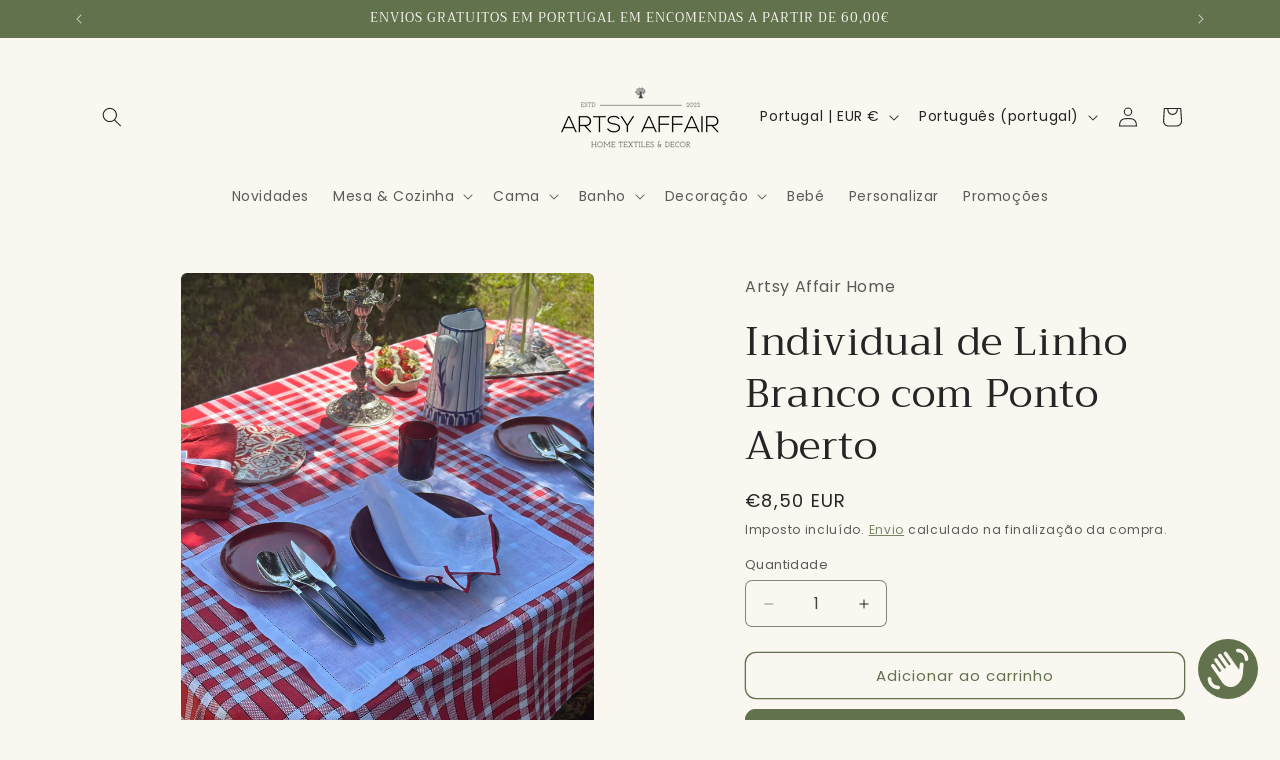

--- FILE ---
content_type: text/javascript
request_url: https://cdn.shopify.com/extensions/019ad3bc-ef0d-711c-9887-16033c5dc285/product-options-610/assets/public.js
body_size: 520
content:
"use strict";

// Warning: This script is blocking, so do *NOT* include here any code that's executed immadiately!

window.EasyFlowProductOptions = {
  objectToFormData: function (data, rootKey = "", formData = new FormData()) {
    const objectToFormData = window.EasyFlowProductOptions.objectToFormData;

    if (Array.isArray(data)) {
      data.forEach(function (element) {
        objectToFormData(element, `${rootKey}[]`, formData);
      });
    } else if (typeof data === "object" && data && !(data instanceof File)) {
      Object.keys(data).forEach(function (key) {
        if (rootKey === "") {
          objectToFormData(data[key], key, formData);
        } else {
          objectToFormData(data[key], `${rootKey}[${key}]`, formData);
        }
      });
    } else if (data !== null) {
      // Changed by rumi
      formData.append(rootKey, data);
    }

    return formData;
  },
  formDataToObject: function (formData, initialObject) {
    /** @type {FormDataObject} */
    const object = initialObject || {};

    Array.from(formData).forEach(function (entry) {
      const keys = entry[0].split("[").map((key) => key.replace(/\]$/, ""));
      const value = entry[1];

      /** @type {any} */
      let currentObject = object;

      /** @type {keyof typeof currentObject} */
      let previousKey = keys[0];

      // Build the object structure based on the keys
      for (let i = 1; i < keys.length; i++) {
        if (keys[i] === "" && !Array.isArray(currentObject[previousKey])) {
          // If the key is empty, it's an array
          currentObject[previousKey] = [];
        } else if (
          keys[i] !== "" &&
          (typeof currentObject[previousKey] !== "object" || Array.isArray(currentObject[previousKey]))
        ) {
          // Otherwise it's an object
          currentObject[previousKey] = {};
        }

        currentObject = currentObject[previousKey];
        previousKey = keys[i] === "" ? currentObject.length : keys[i];
      }

      // Assign the value to the object
      if (Array.isArray(currentObject)) {
        currentObject.push(value);
      } else {
        currentObject[keys[keys.length - 1]] = value;
      }
    });

    return object;
  },
  parseFetchBody: function (fetchArguments) {
    return new Promise(function (resolve) {
      if (fetchArguments[0] instanceof Request) {
        const clonedRequest = fetchArguments[0].clone();

        fetchArguments[0]
          .formData()
          .then(function (formData) {
            resolve(formData);
          })
          .catch(function () {
            clonedRequest.text().then(function (text) {
              resolve(text);
            });
          });
      } else {
        resolve(fetchArguments[1].body);
      }
    });
  },
};

window.EasyFlowHelpers = {
  reloadOptionsBlockInitialized: false,
  initialBlock: null,
  getScriptOrigins: function () {
    const elements = document.querySelectorAll(".easyflow-script-origin");
    return Array.from(elements).map((el) => el.getAttribute("data-origin"));
  },
  themeCartInfo: {
    get cartType() {
      // cspell:disable-next-line
      const element = document.getElementById("easyflow-cart-info");
      return element?.dataset.cartType || "page";
    },
    get cartUrl() {
      // cspell:disable-next-line
      const element = document.getElementById("easyflow-cart-info");
      return element?.dataset.cartUrl || "/cart";
    },
  },
  getOriginalOptionsBlock: function () {
    const optionRoot = document.querySelector(".ef__product-option-root");
    const originalOptionRootHTML = optionRoot ? optionRoot.outerHTML : null;
    return originalOptionRootHTML;
  },
  reloadOptionsBlock: function () {
    // public js run multiple times, so we need to block the initial load
    if (!window.EasyFlowHelpers.reloadOptionsBlockInitialized) {
      console.log("reloadOptionsBlockInitialized is false");
      return;
    }
    const html = window.EasyFlowHelpers.initialBlock;
    if (html) {
      const optionRoot = document.querySelector(".ef__product-option-root");
      if (optionRoot) {
        console.log("Reloading options block - replacing DOM");
        optionRoot.outerHTML = html;
      }
    }
  },
};

window.EasyFlowHelpers.initialBlock = window.EasyFlowHelpers.getOriginalOptionsBlock();
